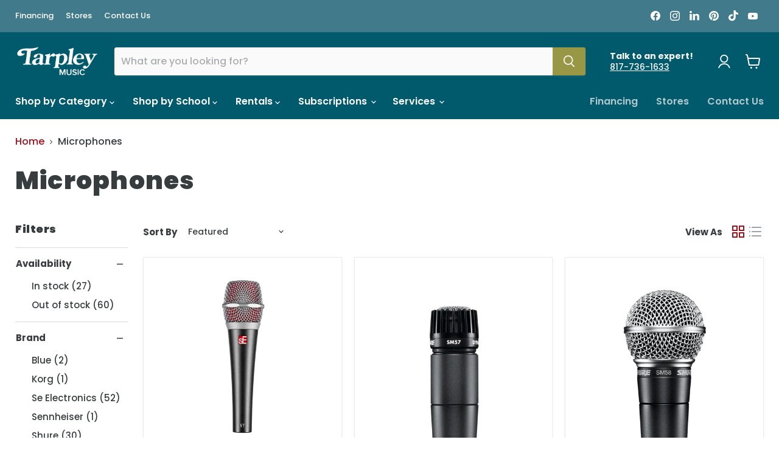

--- FILE ---
content_type: application/javascript
request_url: https://prism.app-us1.com/?a=92271744&u=https%3A%2F%2Ftarpleymusic.com%2Fcollections%2Fmicrophones
body_size: 122
content:
window.visitorGlobalObject=window.visitorGlobalObject||window.prismGlobalObject;window.visitorGlobalObject.setVisitorId('b33c4064-1261-4524-86d2-56ff4df3e855', '92271744');window.visitorGlobalObject.setWhitelistedServices('tracking', '92271744');